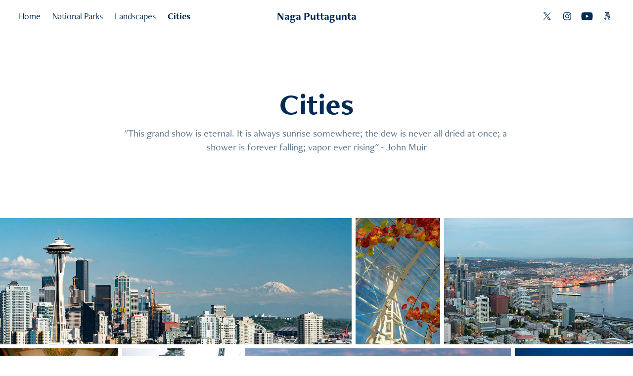

--- FILE ---
content_type: text/html; charset=utf-8
request_url: https://photos.naga.puttagunta.me/cities
body_size: 6475
content:
<!DOCTYPE HTML>
<html lang="en-US">
<head>
  <meta charset="UTF-8" />
  <meta name="viewport" content="width=device-width, initial-scale=1" />
      <meta name="twitter:card"  content="summary_large_image" />
      <meta name="twitter:site"  content="@AdobePortfolio" />
      <meta  property="og:title" content="Naga Puttagunta - Cities" />
      <meta  property="og:image" content="https://cdn.myportfolio.com/ca9b0639-8e49-44ce-8772-8d214df765c1/968c5fd8-26c9-414f-98e8-afdcfcbf849b_rw_600.jpg?h=e8376a08e2d69dd11ac3666c7db247ec" />
      <link rel="icon" href="[data-uri]"  />
      <link rel="stylesheet" href="/dist/css/main.css" type="text/css" />
      <link rel="stylesheet" href="https://cdn.myportfolio.com/ca9b0639-8e49-44ce-8772-8d214df765c1/7e6471d46cfd91e9fcddd57015ff51651732900507.css?h=56f1f0a58513ca66bfab0a4a20da962d" type="text/css" />
    <link rel="canonical" href="http://photos.naga.puttagunta.me/cities" />
      <title>Naga Puttagunta - Cities</title>
    <script type="text/javascript" src="//use.typekit.net/ik/[base64].js?cb=35f77bfb8b50944859ea3d3804e7194e7a3173fb" async onload="
    try {
      window.Typekit.load();
    } catch (e) {
      console.warn('Typekit not loaded.');
    }
    "></script>
</head>
  <body class="transition-enabled">  <div class='page-background-video page-background-video-with-panel'>
  </div>
  <div class="js-responsive-nav">
    <div class="responsive-nav has-social">
      <div class="close-responsive-click-area js-close-responsive-nav">
        <div class="close-responsive-button"></div>
      </div>
          <nav class="nav-container" data-hover-hint="nav" data-hover-hint-placement="bottom-start">
      <div class="page-title">
        <a href="/home" >Home</a>
      </div>
                <div class="gallery-title"><a href="/national-parks" >National Parks</a></div>
                <div class="gallery-title"><a href="/landscapes" >Landscapes</a></div>
      <div class="page-title">
        <a href="/cities" class="active">Cities</a>
      </div>
          </nav>
        <div class="social pf-nav-social" data-context="theme.nav" data-hover-hint="navSocialIcons" data-hover-hint-placement="bottom-start">
          <ul>
                  <li>
                    <a href="https://twitter.com/NagaPuttagunta" target="_blank">
                      <svg xmlns="http://www.w3.org/2000/svg" xmlns:xlink="http://www.w3.org/1999/xlink" version="1.1" x="0px" y="0px" viewBox="-8 -3 35 24" xml:space="preserve" class="icon"><path d="M10.4 7.4 16.9 0h-1.5L9.7 6.4 5.2 0H0l6.8 9.7L0 17.4h1.5l5.9-6.8 4.7 6.8h5.2l-6.9-10ZM8.3 9.8l-.7-1-5.5-7.6h2.4l4.4 6.2.7 1 5.7 8h-2.4L8.3 9.8Z"/></svg>
                    </a>
                  </li>
                  <li>
                    <a href="https://www.instagram.com/nagaputtagunta" target="_blank">
                      <svg version="1.1" id="Layer_1" xmlns="http://www.w3.org/2000/svg" xmlns:xlink="http://www.w3.org/1999/xlink" viewBox="0 0 30 24" style="enable-background:new 0 0 30 24;" xml:space="preserve" class="icon">
                      <g>
                        <path d="M15,5.4c2.1,0,2.4,0,3.2,0c0.8,0,1.2,0.2,1.5,0.3c0.4,0.1,0.6,0.3,0.9,0.6c0.3,0.3,0.5,0.5,0.6,0.9
                          c0.1,0.3,0.2,0.7,0.3,1.5c0,0.8,0,1.1,0,3.2s0,2.4,0,3.2c0,0.8-0.2,1.2-0.3,1.5c-0.1,0.4-0.3,0.6-0.6,0.9c-0.3,0.3-0.5,0.5-0.9,0.6
                          c-0.3,0.1-0.7,0.2-1.5,0.3c-0.8,0-1.1,0-3.2,0s-2.4,0-3.2,0c-0.8,0-1.2-0.2-1.5-0.3c-0.4-0.1-0.6-0.3-0.9-0.6
                          c-0.3-0.3-0.5-0.5-0.6-0.9c-0.1-0.3-0.2-0.7-0.3-1.5c0-0.8,0-1.1,0-3.2s0-2.4,0-3.2c0-0.8,0.2-1.2,0.3-1.5c0.1-0.4,0.3-0.6,0.6-0.9
                          c0.3-0.3,0.5-0.5,0.9-0.6c0.3-0.1,0.7-0.2,1.5-0.3C12.6,5.4,12.9,5.4,15,5.4 M15,4c-2.2,0-2.4,0-3.3,0c-0.9,0-1.4,0.2-1.9,0.4
                          c-0.5,0.2-1,0.5-1.4,0.9C7.9,5.8,7.6,6.2,7.4,6.8C7.2,7.3,7.1,7.9,7,8.7C7,9.6,7,9.8,7,12s0,2.4,0,3.3c0,0.9,0.2,1.4,0.4,1.9
                          c0.2,0.5,0.5,1,0.9,1.4c0.4,0.4,0.9,0.7,1.4,0.9c0.5,0.2,1.1,0.3,1.9,0.4c0.9,0,1.1,0,3.3,0s2.4,0,3.3,0c0.9,0,1.4-0.2,1.9-0.4
                          c0.5-0.2,1-0.5,1.4-0.9c0.4-0.4,0.7-0.9,0.9-1.4c0.2-0.5,0.3-1.1,0.4-1.9c0-0.9,0-1.1,0-3.3s0-2.4,0-3.3c0-0.9-0.2-1.4-0.4-1.9
                          c-0.2-0.5-0.5-1-0.9-1.4c-0.4-0.4-0.9-0.7-1.4-0.9c-0.5-0.2-1.1-0.3-1.9-0.4C17.4,4,17.2,4,15,4L15,4L15,4z"/>
                        <path d="M15,7.9c-2.3,0-4.1,1.8-4.1,4.1s1.8,4.1,4.1,4.1s4.1-1.8,4.1-4.1S17.3,7.9,15,7.9L15,7.9z M15,14.7c-1.5,0-2.7-1.2-2.7-2.7
                          c0-1.5,1.2-2.7,2.7-2.7s2.7,1.2,2.7,2.7C17.7,13.5,16.5,14.7,15,14.7L15,14.7z"/>
                        <path d="M20.2,7.7c0,0.5-0.4,1-1,1s-1-0.4-1-1s0.4-1,1-1S20.2,7.2,20.2,7.7L20.2,7.7z"/>
                      </g>
                      </svg>
                    </a>
                  </li>
                  <li>
                    <a href="https://www.youtube.com/channel/UCAimsvfEE43PKne32_iXYeA" target="_blank">
                      <svg xmlns="http://www.w3.org/2000/svg" xmlns:xlink="http://www.w3.org/1999/xlink" version="1.1" id="Layer_1" viewBox="0 0 30 24" xml:space="preserve" class="icon"><path d="M26.15 16.54c0 0-0.22 1.57-0.9 2.26c-0.87 0.91-1.84 0.91-2.28 0.96C19.78 20 15 20 15 20 s-5.91-0.05-7.74-0.23c-0.51-0.09-1.64-0.07-2.51-0.97c-0.68-0.69-0.91-2.26-0.91-2.26s-0.23-1.84-0.23-3.68v-1.73 c0-1.84 0.23-3.68 0.23-3.68s0.22-1.57 0.91-2.26c0.87-0.91 1.83-0.91 2.28-0.96C10.22 4 15 4 15 4H15c0 0 4.8 0 8 0.2 c0.44 0.1 1.4 0.1 2.3 0.96c0.68 0.7 0.9 2.3 0.9 2.26s0.23 1.8 0.2 3.68v1.73C26.38 14.7 26.1 16.5 26.1 16.54z M12.65 8.56l0 6.39l6.15-3.18L12.65 8.56z"/></svg>
                    </a>
                  </li>
                  <li>
                    <a href="https://500px.com/naga" target="_blank">
                      <svg version="1.1" id="Layer_1" xmlns="http://www.w3.org/2000/svg" xmlns:xlink="http://www.w3.org/1999/xlink" x="0px" y="0px" viewBox="0 0 30 24" style="enable-background:new 0 0 30 24;" xml:space="preserve" class="icon">
                      <path d="M11,14.5c0,0,0.1,0.2,0.1,0.4c0.3,0.6,0.6,1.2,1.1,1.7c0.5,0.5,1,0.9,1.7,1.1c0.6,0.3,1.3,0.4,2,0.4c0.7,0,1.4-0.1,2-0.4
                        c0.6-0.3,1.2-0.6,1.7-1.1c0.5-0.5,0.9-1,1.1-1.7c0.3-0.6,0.4-1.3,0.4-2c0-0.7-0.1-1.4-0.4-2c-0.3-0.6-0.6-1.2-1.1-1.7
                        c-0.5-0.5-1-0.9-1.7-1.1c-0.6-0.3-1.3-0.4-2-0.4c-0.7,0-1.4,0.1-2.1,0.4c-0.5,0.2-1.4,0.8-1.9,1.3l0,0V5l7.2,0
                        c0.3,0,0.3-0.4,0.3-0.5c0-0.1,0-0.5-0.3-0.5l-7.8,0C11.2,4,11,4.2,11,4.3v6.1c0,0.2,0.2,0.3,0.5,0.4c0.4,0.1,0.5,0,0.7-0.2l0,0
                        c0.2-0.2,0.7-0.8,0.7-0.8c0.8-0.8,1.9-1.3,3-1.3c1.1,0,2.2,0.4,3,1.3c0.8,0.8,1.3,1.9,1.3,3c0,1.1-0.4,2.2-1.2,3
                        c-0.8,0.8-1.9,1.3-3,1.3c-0.8,0-1.5-0.2-2.2-0.6l0-3.7c0-0.5,0.2-1,0.6-1.4c0.4-0.5,1-0.7,1.6-0.7c0.6,0,1.2,0.2,1.6,0.6
                        c0.4,0.4,0.6,0.9,0.6,1.5c0,1.2-1,2.2-2.2,2.2c-0.2,0-0.7-0.1-0.7-0.1c-0.2-0.1-0.4,0.3-0.4,0.4c-0.1,0.4,0.1,0.5,0.1,0.5
                        c0.4,0.1,0.7,0.1,1,0.1c1.7,0,3.2-1.4,3.2-3.2c0-1.7-1.4-3.1-3.2-3.1c-0.9,0-1.7,0.3-2.3,0.9c-0.6,0.6-0.9,1.3-0.9,2.1l0,0
                        c0,0.1,0,2.3,0,3l0,0c-0.3-0.4-0.7-0.9-0.9-1.5c-0.1-0.2-0.3-0.2-0.5-0.1C11.2,14.2,10.9,14.3,11,14.5L11,14.5z M14.7,13.6
                        c0,0.1,0.1,0.2,0.2,0.3l0,0c0.1,0.1,0.2,0.1,0.3,0.1c0.1,0,0.1,0,0.1,0c0,0,0.5-0.5,0.6-0.6l0.6,0.6c0.1,0.1,0.1,0.1,0.2,0.1
                        c0.1,0,0.2-0.1,0.3-0.2c0.2-0.2,0.1-0.4,0.1-0.4l-0.6-0.6l0.6-0.6c0.1-0.1,0-0.3-0.1-0.4c-0.2-0.2-0.3-0.2-0.4-0.1l-0.6,0.6
                        l-0.6-0.6c0,0-0.1,0-0.1,0c-0.1,0-0.2,0.1-0.3,0.2c-0.2,0.2-0.2,0.3-0.1,0.4l0.6,0.6l-0.6,0.6C14.7,13.5,14.7,13.6,14.7,13.6z
                         M16,5.7c-0.9,0-1.9,0.2-2.7,0.5c-0.1,0-0.1,0.1-0.1,0.2c0,0.1,0,0.2,0.1,0.3c0,0.1,0.2,0.4,0.4,0.3c0.8-0.3,1.6-0.4,2.3-0.4
                        c0.9,0,1.7,0.2,2.5,0.5c0.6,0.3,1.2,0.6,1.8,1.2c0,0,0.1,0.1,0.1,0.1c0.1,0,0.2-0.1,0.3-0.2C20.9,8,21,7.8,20.9,7.6
                        c-0.6-0.6-1.3-1-2.1-1.4C17.9,5.9,16.9,5.7,16,5.7z M21,17.3L21,17.3c-0.1-0.1-0.2-0.2-0.3-0.2c-0.1,0-0.2,0-0.2,0.1l-0.1,0.1
                        c-0.6,0.6-1.3,1-2,1.4c-0.8,0.3-1.6,0.5-2.5,0.5c-0.9,0-1.7-0.2-2.5-0.5c-0.8-0.3-1.4-0.8-2-1.4c-0.6-0.6-1.1-1.3-1.4-2
                        c-0.3-0.7-0.4-1.2-0.4-1.4c0,0,0,0,0,0c0-0.2-0.2-0.2-0.5-0.2c-0.1,0-0.5,0.1-0.4,0.3l0,0C8.9,14.5,9,15,9.3,15.6
                        c0.4,0.9,0.9,1.6,1.6,2.3c0.7,0.7,1.4,1.2,2.3,1.6C14,19.8,15,20,16,20c1,0,1.9-0.2,2.8-0.6c0.9-0.4,1.6-0.9,2.3-1.6
                        c0,0,0,0,0.1-0.1C21.2,17.7,21.3,17.6,21,17.3z"/>
                      </svg>
                    </a>
                  </li>
          </ul>
        </div>
    </div>
  </div>
    <header class="site-header js-site-header  js-fixed-nav" data-context="theme.nav" data-hover-hint="nav" data-hover-hint-placement="top-start">
        <nav class="nav-container" data-hover-hint="nav" data-hover-hint-placement="bottom-start">
      <div class="page-title">
        <a href="/home" >Home</a>
      </div>
                <div class="gallery-title"><a href="/national-parks" >National Parks</a></div>
                <div class="gallery-title"><a href="/landscapes" >Landscapes</a></div>
      <div class="page-title">
        <a href="/cities" class="active">Cities</a>
      </div>
        </nav>
        <div class="logo-wrap" data-context="theme.logo.header" data-hover-hint="logo" data-hover-hint-placement="bottom-start">
          <div class="logo e2e-site-logo-text logo-text  ">
              <a href="/home" class="preserve-whitespace">Naga Puttagunta</a>

          </div>
        </div>
        <div class="social pf-nav-social" data-context="theme.nav" data-hover-hint="navSocialIcons" data-hover-hint-placement="bottom-start">
          <ul>
                  <li>
                    <a href="https://twitter.com/NagaPuttagunta" target="_blank">
                      <svg xmlns="http://www.w3.org/2000/svg" xmlns:xlink="http://www.w3.org/1999/xlink" version="1.1" x="0px" y="0px" viewBox="-8 -3 35 24" xml:space="preserve" class="icon"><path d="M10.4 7.4 16.9 0h-1.5L9.7 6.4 5.2 0H0l6.8 9.7L0 17.4h1.5l5.9-6.8 4.7 6.8h5.2l-6.9-10ZM8.3 9.8l-.7-1-5.5-7.6h2.4l4.4 6.2.7 1 5.7 8h-2.4L8.3 9.8Z"/></svg>
                    </a>
                  </li>
                  <li>
                    <a href="https://www.instagram.com/nagaputtagunta" target="_blank">
                      <svg version="1.1" id="Layer_1" xmlns="http://www.w3.org/2000/svg" xmlns:xlink="http://www.w3.org/1999/xlink" viewBox="0 0 30 24" style="enable-background:new 0 0 30 24;" xml:space="preserve" class="icon">
                      <g>
                        <path d="M15,5.4c2.1,0,2.4,0,3.2,0c0.8,0,1.2,0.2,1.5,0.3c0.4,0.1,0.6,0.3,0.9,0.6c0.3,0.3,0.5,0.5,0.6,0.9
                          c0.1,0.3,0.2,0.7,0.3,1.5c0,0.8,0,1.1,0,3.2s0,2.4,0,3.2c0,0.8-0.2,1.2-0.3,1.5c-0.1,0.4-0.3,0.6-0.6,0.9c-0.3,0.3-0.5,0.5-0.9,0.6
                          c-0.3,0.1-0.7,0.2-1.5,0.3c-0.8,0-1.1,0-3.2,0s-2.4,0-3.2,0c-0.8,0-1.2-0.2-1.5-0.3c-0.4-0.1-0.6-0.3-0.9-0.6
                          c-0.3-0.3-0.5-0.5-0.6-0.9c-0.1-0.3-0.2-0.7-0.3-1.5c0-0.8,0-1.1,0-3.2s0-2.4,0-3.2c0-0.8,0.2-1.2,0.3-1.5c0.1-0.4,0.3-0.6,0.6-0.9
                          c0.3-0.3,0.5-0.5,0.9-0.6c0.3-0.1,0.7-0.2,1.5-0.3C12.6,5.4,12.9,5.4,15,5.4 M15,4c-2.2,0-2.4,0-3.3,0c-0.9,0-1.4,0.2-1.9,0.4
                          c-0.5,0.2-1,0.5-1.4,0.9C7.9,5.8,7.6,6.2,7.4,6.8C7.2,7.3,7.1,7.9,7,8.7C7,9.6,7,9.8,7,12s0,2.4,0,3.3c0,0.9,0.2,1.4,0.4,1.9
                          c0.2,0.5,0.5,1,0.9,1.4c0.4,0.4,0.9,0.7,1.4,0.9c0.5,0.2,1.1,0.3,1.9,0.4c0.9,0,1.1,0,3.3,0s2.4,0,3.3,0c0.9,0,1.4-0.2,1.9-0.4
                          c0.5-0.2,1-0.5,1.4-0.9c0.4-0.4,0.7-0.9,0.9-1.4c0.2-0.5,0.3-1.1,0.4-1.9c0-0.9,0-1.1,0-3.3s0-2.4,0-3.3c0-0.9-0.2-1.4-0.4-1.9
                          c-0.2-0.5-0.5-1-0.9-1.4c-0.4-0.4-0.9-0.7-1.4-0.9c-0.5-0.2-1.1-0.3-1.9-0.4C17.4,4,17.2,4,15,4L15,4L15,4z"/>
                        <path d="M15,7.9c-2.3,0-4.1,1.8-4.1,4.1s1.8,4.1,4.1,4.1s4.1-1.8,4.1-4.1S17.3,7.9,15,7.9L15,7.9z M15,14.7c-1.5,0-2.7-1.2-2.7-2.7
                          c0-1.5,1.2-2.7,2.7-2.7s2.7,1.2,2.7,2.7C17.7,13.5,16.5,14.7,15,14.7L15,14.7z"/>
                        <path d="M20.2,7.7c0,0.5-0.4,1-1,1s-1-0.4-1-1s0.4-1,1-1S20.2,7.2,20.2,7.7L20.2,7.7z"/>
                      </g>
                      </svg>
                    </a>
                  </li>
                  <li>
                    <a href="https://www.youtube.com/channel/UCAimsvfEE43PKne32_iXYeA" target="_blank">
                      <svg xmlns="http://www.w3.org/2000/svg" xmlns:xlink="http://www.w3.org/1999/xlink" version="1.1" id="Layer_1" viewBox="0 0 30 24" xml:space="preserve" class="icon"><path d="M26.15 16.54c0 0-0.22 1.57-0.9 2.26c-0.87 0.91-1.84 0.91-2.28 0.96C19.78 20 15 20 15 20 s-5.91-0.05-7.74-0.23c-0.51-0.09-1.64-0.07-2.51-0.97c-0.68-0.69-0.91-2.26-0.91-2.26s-0.23-1.84-0.23-3.68v-1.73 c0-1.84 0.23-3.68 0.23-3.68s0.22-1.57 0.91-2.26c0.87-0.91 1.83-0.91 2.28-0.96C10.22 4 15 4 15 4H15c0 0 4.8 0 8 0.2 c0.44 0.1 1.4 0.1 2.3 0.96c0.68 0.7 0.9 2.3 0.9 2.26s0.23 1.8 0.2 3.68v1.73C26.38 14.7 26.1 16.5 26.1 16.54z M12.65 8.56l0 6.39l6.15-3.18L12.65 8.56z"/></svg>
                    </a>
                  </li>
                  <li>
                    <a href="https://500px.com/naga" target="_blank">
                      <svg version="1.1" id="Layer_1" xmlns="http://www.w3.org/2000/svg" xmlns:xlink="http://www.w3.org/1999/xlink" x="0px" y="0px" viewBox="0 0 30 24" style="enable-background:new 0 0 30 24;" xml:space="preserve" class="icon">
                      <path d="M11,14.5c0,0,0.1,0.2,0.1,0.4c0.3,0.6,0.6,1.2,1.1,1.7c0.5,0.5,1,0.9,1.7,1.1c0.6,0.3,1.3,0.4,2,0.4c0.7,0,1.4-0.1,2-0.4
                        c0.6-0.3,1.2-0.6,1.7-1.1c0.5-0.5,0.9-1,1.1-1.7c0.3-0.6,0.4-1.3,0.4-2c0-0.7-0.1-1.4-0.4-2c-0.3-0.6-0.6-1.2-1.1-1.7
                        c-0.5-0.5-1-0.9-1.7-1.1c-0.6-0.3-1.3-0.4-2-0.4c-0.7,0-1.4,0.1-2.1,0.4c-0.5,0.2-1.4,0.8-1.9,1.3l0,0V5l7.2,0
                        c0.3,0,0.3-0.4,0.3-0.5c0-0.1,0-0.5-0.3-0.5l-7.8,0C11.2,4,11,4.2,11,4.3v6.1c0,0.2,0.2,0.3,0.5,0.4c0.4,0.1,0.5,0,0.7-0.2l0,0
                        c0.2-0.2,0.7-0.8,0.7-0.8c0.8-0.8,1.9-1.3,3-1.3c1.1,0,2.2,0.4,3,1.3c0.8,0.8,1.3,1.9,1.3,3c0,1.1-0.4,2.2-1.2,3
                        c-0.8,0.8-1.9,1.3-3,1.3c-0.8,0-1.5-0.2-2.2-0.6l0-3.7c0-0.5,0.2-1,0.6-1.4c0.4-0.5,1-0.7,1.6-0.7c0.6,0,1.2,0.2,1.6,0.6
                        c0.4,0.4,0.6,0.9,0.6,1.5c0,1.2-1,2.2-2.2,2.2c-0.2,0-0.7-0.1-0.7-0.1c-0.2-0.1-0.4,0.3-0.4,0.4c-0.1,0.4,0.1,0.5,0.1,0.5
                        c0.4,0.1,0.7,0.1,1,0.1c1.7,0,3.2-1.4,3.2-3.2c0-1.7-1.4-3.1-3.2-3.1c-0.9,0-1.7,0.3-2.3,0.9c-0.6,0.6-0.9,1.3-0.9,2.1l0,0
                        c0,0.1,0,2.3,0,3l0,0c-0.3-0.4-0.7-0.9-0.9-1.5c-0.1-0.2-0.3-0.2-0.5-0.1C11.2,14.2,10.9,14.3,11,14.5L11,14.5z M14.7,13.6
                        c0,0.1,0.1,0.2,0.2,0.3l0,0c0.1,0.1,0.2,0.1,0.3,0.1c0.1,0,0.1,0,0.1,0c0,0,0.5-0.5,0.6-0.6l0.6,0.6c0.1,0.1,0.1,0.1,0.2,0.1
                        c0.1,0,0.2-0.1,0.3-0.2c0.2-0.2,0.1-0.4,0.1-0.4l-0.6-0.6l0.6-0.6c0.1-0.1,0-0.3-0.1-0.4c-0.2-0.2-0.3-0.2-0.4-0.1l-0.6,0.6
                        l-0.6-0.6c0,0-0.1,0-0.1,0c-0.1,0-0.2,0.1-0.3,0.2c-0.2,0.2-0.2,0.3-0.1,0.4l0.6,0.6l-0.6,0.6C14.7,13.5,14.7,13.6,14.7,13.6z
                         M16,5.7c-0.9,0-1.9,0.2-2.7,0.5c-0.1,0-0.1,0.1-0.1,0.2c0,0.1,0,0.2,0.1,0.3c0,0.1,0.2,0.4,0.4,0.3c0.8-0.3,1.6-0.4,2.3-0.4
                        c0.9,0,1.7,0.2,2.5,0.5c0.6,0.3,1.2,0.6,1.8,1.2c0,0,0.1,0.1,0.1,0.1c0.1,0,0.2-0.1,0.3-0.2C20.9,8,21,7.8,20.9,7.6
                        c-0.6-0.6-1.3-1-2.1-1.4C17.9,5.9,16.9,5.7,16,5.7z M21,17.3L21,17.3c-0.1-0.1-0.2-0.2-0.3-0.2c-0.1,0-0.2,0-0.2,0.1l-0.1,0.1
                        c-0.6,0.6-1.3,1-2,1.4c-0.8,0.3-1.6,0.5-2.5,0.5c-0.9,0-1.7-0.2-2.5-0.5c-0.8-0.3-1.4-0.8-2-1.4c-0.6-0.6-1.1-1.3-1.4-2
                        c-0.3-0.7-0.4-1.2-0.4-1.4c0,0,0,0,0,0c0-0.2-0.2-0.2-0.5-0.2c-0.1,0-0.5,0.1-0.4,0.3l0,0C8.9,14.5,9,15,9.3,15.6
                        c0.4,0.9,0.9,1.6,1.6,2.3c0.7,0.7,1.4,1.2,2.3,1.6C14,19.8,15,20,16,20c1,0,1.9-0.2,2.8-0.6c0.9-0.4,1.6-0.9,2.3-1.6
                        c0,0,0,0,0.1-0.1C21.2,17.7,21.3,17.6,21,17.3z"/>
                      </svg>
                    </a>
                  </li>
          </ul>
        </div>
        <div class="hamburger-click-area js-hamburger">
          <div class="hamburger">
            <i></i>
            <i></i>
            <i></i>
          </div>
        </div>
    </header>
    <div class="header-placeholder"></div>
        <div class="masthead js-masthead-fixed" data-context="page.masthead" data-hover-hint="mastheadOptions" data-hover-hint-placement="top-start">
          <div class="masthead-contents">
            <div class="masthead-text js-masthead-text">
              <div data-context="page.masthead" data-hover-hint="mastheadTitle"><h1 decorator="inlineTextEditable" contenteditable="false" class="js-inline-text-editable preserve-whitespace main-text rich-text module-text" data-text-keypath="customizations.masthead.title.text" value="Cities">Cities</h1></div>
              <div data-context="page.masthead" data-hover-hint="mastheadText"><p decorator="inlineTextEditable" contenteditable="false" class="js-inline-text-editable preserve-whitespace main-text rich-text module-text" data-text-keypath="page.masthead.text.text" value="&quot;This grand show is eternal. It is always sunrise somewhere; the dew is never all dried at once; a shower is forever falling; vapor ever rising&quot; - John Muir">&quot;This grand show is eternal. It is always sunrise somewhere; the dew is never all dried at once; a shower is forever falling; vapor ever rising&quot; - John Muir</p></div>
              <div class="masthead-buttons">
                
              </div>
            </div>
          </div>
        </div>
        <div class="masthead masthead-placeholder">
          <div class="masthead-contents">
            <div class="masthead-text js-masthead-text">
              <div data-context="page.masthead" data-hover-hint="mastheadTitle"><h1 decorator="inlineTextEditable" contenteditable="false" class="js-inline-text-editable preserve-whitespace main-text rich-text module-text" data-text-keypath="customizations.masthead.title.text" value="Cities">Cities</h1></div>
              <div data-context="page.masthead" data-hover-hint="mastheadText"><p decorator="inlineTextEditable" contenteditable="false" class="js-inline-text-editable preserve-whitespace main-text rich-text module-text" data-text-keypath="page.masthead.text.text" value="&quot;This grand show is eternal. It is always sunrise somewhere; the dew is never all dried at once; a shower is forever falling; vapor ever rising&quot; - John Muir">&quot;This grand show is eternal. It is always sunrise somewhere; the dew is never all dried at once; a shower is forever falling; vapor ever rising&quot; - John Muir</p></div>
              <div class="masthead-buttons">
                
              </div>
            </div>
          </div>
        </div>
  <div class="site-wrap cfix js-site-wrap">
    <div class="site-container">
      <div class="site-content e2e-site-content">
        <main>
  <div class="page-container" data-context="page.page.container" data-hover-hint="pageContainer">
    <section class="page standard-modules">
      <div class="page-content js-page-content" data-context="pages" data-identity="id:p5ded2b81a4182b50792be619d1b8672bf9da538c437d0c2fba094">
        <div id="project-canvas" class="js-project-modules modules content">
          <div id="project-modules">
              
              
              
              
              
              
              
              <div class="project-module module media_collection project-module-media_collection" data-id="m5ded2b8179dfede5af2ceaaf94cd6d61bab66d5f0d7ef609e1711"  style="padding-top: px;
padding-bottom: px;
">
  <div class="grid--main js-grid-main" data-grid-max-images="
  ">
    <div class="grid__item-container js-grid-item-container" data-flex-grow="725.65077088562" style="width:725.65077088562px; flex-grow:725.65077088562;" data-width="1920" data-height="688">
      <script type="text/html" class="js-lightbox-slide-content">
        <div class="grid__image-wrapper">
          <img src="https://cdn.myportfolio.com/ca9b0639-8e49-44ce-8772-8d214df765c1/968c5fd8-26c9-414f-98e8-afdcfcbf849b_rw_1920.jpg?h=acd5e088f436b45edd99a3ceeb6a8703" srcset="https://cdn.myportfolio.com/ca9b0639-8e49-44ce-8772-8d214df765c1/968c5fd8-26c9-414f-98e8-afdcfcbf849b_rw_600.jpg?h=e8376a08e2d69dd11ac3666c7db247ec 600w,https://cdn.myportfolio.com/ca9b0639-8e49-44ce-8772-8d214df765c1/968c5fd8-26c9-414f-98e8-afdcfcbf849b_rw_1200.jpg?h=f2ba6cf0c685d7427ba2d5452a27127d 1200w,https://cdn.myportfolio.com/ca9b0639-8e49-44ce-8772-8d214df765c1/968c5fd8-26c9-414f-98e8-afdcfcbf849b_rw_1920.jpg?h=acd5e088f436b45edd99a3ceeb6a8703 1920w,"  sizes="(max-width: 1920px) 100vw, 1920px">
        <div>
      </script>
      <img
        class="grid__item-image js-grid__item-image grid__item-image-lazy js-lazy"
        src="[data-uri]"
        
        data-src="https://cdn.myportfolio.com/ca9b0639-8e49-44ce-8772-8d214df765c1/968c5fd8-26c9-414f-98e8-afdcfcbf849b_rw_1920.jpg?h=acd5e088f436b45edd99a3ceeb6a8703"
        data-srcset="https://cdn.myportfolio.com/ca9b0639-8e49-44ce-8772-8d214df765c1/968c5fd8-26c9-414f-98e8-afdcfcbf849b_rw_600.jpg?h=e8376a08e2d69dd11ac3666c7db247ec 600w,https://cdn.myportfolio.com/ca9b0639-8e49-44ce-8772-8d214df765c1/968c5fd8-26c9-414f-98e8-afdcfcbf849b_rw_1200.jpg?h=f2ba6cf0c685d7427ba2d5452a27127d 1200w,https://cdn.myportfolio.com/ca9b0639-8e49-44ce-8772-8d214df765c1/968c5fd8-26c9-414f-98e8-afdcfcbf849b_rw_1920.jpg?h=acd5e088f436b45edd99a3ceeb6a8703 1920w,"
      >
      <span class="grid__item-filler" style="padding-bottom:35.829907502569%;"></span>
    </div>
    <div class="grid__item-container js-grid-item-container" data-flex-grow="173.41796875" style="width:173.41796875px; flex-grow:173.41796875;" data-width="1366" data-height="2048">
      <script type="text/html" class="js-lightbox-slide-content">
        <div class="grid__image-wrapper">
          <img src="https://cdn.myportfolio.com/ca9b0639-8e49-44ce-8772-8d214df765c1/b7e09a96-bfeb-4606-963a-52f812386c89_rw_1920.jpg?h=a97dc9518704d3ccc2240462d1bbbc8b" srcset="https://cdn.myportfolio.com/ca9b0639-8e49-44ce-8772-8d214df765c1/b7e09a96-bfeb-4606-963a-52f812386c89_rw_600.jpg?h=94ef5caeb4346b9066cf7187a6474607 600w,https://cdn.myportfolio.com/ca9b0639-8e49-44ce-8772-8d214df765c1/b7e09a96-bfeb-4606-963a-52f812386c89_rw_1200.jpg?h=ec77517b13d96e6355cbcba5658c6bfd 1200w,https://cdn.myportfolio.com/ca9b0639-8e49-44ce-8772-8d214df765c1/b7e09a96-bfeb-4606-963a-52f812386c89_rw_1920.jpg?h=a97dc9518704d3ccc2240462d1bbbc8b 1366w," alt="The Space Needle from the Chihuly Garden and Glass Museum" sizes="(max-width: 1366px) 100vw, 1366px">
            <div class="grid__image-caption-lightbox">
              <h6 class="grid__caption-text">The Space Needle from the Chihuly Garden and Glass Museum</h6>
            </div>
        <div>
      </script>
      <img
        class="grid__item-image js-grid__item-image grid__item-image-lazy js-lazy"
        src="[data-uri]"
        alt="The Space Needle from the Chihuly Garden and Glass Museum"
        data-src="https://cdn.myportfolio.com/ca9b0639-8e49-44ce-8772-8d214df765c1/b7e09a96-bfeb-4606-963a-52f812386c89_rw_1920.jpg?h=a97dc9518704d3ccc2240462d1bbbc8b"
        data-srcset="https://cdn.myportfolio.com/ca9b0639-8e49-44ce-8772-8d214df765c1/b7e09a96-bfeb-4606-963a-52f812386c89_rw_600.jpg?h=94ef5caeb4346b9066cf7187a6474607 600w,https://cdn.myportfolio.com/ca9b0639-8e49-44ce-8772-8d214df765c1/b7e09a96-bfeb-4606-963a-52f812386c89_rw_1200.jpg?h=ec77517b13d96e6355cbcba5658c6bfd 1200w,https://cdn.myportfolio.com/ca9b0639-8e49-44ce-8772-8d214df765c1/b7e09a96-bfeb-4606-963a-52f812386c89_rw_1920.jpg?h=a97dc9518704d3ccc2240462d1bbbc8b 1366w,"
      >
        <div class="grid__image-caption">
          <h6 class="grid__caption-text">The Space Needle from the Chihuly Garden and Glass Museum</h6>
        </div>
      <span class="grid__item-filler" style="padding-bottom:149.92679355783%;"></span>
    </div>
    <div class="grid__item-container js-grid-item-container" data-flex-grow="390.09523809524" style="width:390.09523809524px; flex-grow:390.09523809524;" data-width="1920" data-height="1279">
      <script type="text/html" class="js-lightbox-slide-content">
        <div class="grid__image-wrapper">
          <img src="https://cdn.myportfolio.com/ca9b0639-8e49-44ce-8772-8d214df765c1/d3f561c8-6719-4838-adbc-2a88534e72fb_rw_1920.jpg?h=e972ef0d40c5249c98482f0bb9a27475" srcset="https://cdn.myportfolio.com/ca9b0639-8e49-44ce-8772-8d214df765c1/d3f561c8-6719-4838-adbc-2a88534e72fb_rw_600.jpg?h=bd6d59779b4a8300bf61d84ae77653b0 600w,https://cdn.myportfolio.com/ca9b0639-8e49-44ce-8772-8d214df765c1/d3f561c8-6719-4838-adbc-2a88534e72fb_rw_1200.jpg?h=6ad347c35f6a6e647990ce2d3d2326a9 1200w,https://cdn.myportfolio.com/ca9b0639-8e49-44ce-8772-8d214df765c1/d3f561c8-6719-4838-adbc-2a88534e72fb_rw_1920.jpg?h=e972ef0d40c5249c98482f0bb9a27475 1920w," alt="View of the docks during sunset from the Space Needle" sizes="(max-width: 1920px) 100vw, 1920px">
            <div class="grid__image-caption-lightbox">
              <h6 class="grid__caption-text">View of the docks during sunset from the Space Needle</h6>
            </div>
        <div>
      </script>
      <img
        class="grid__item-image js-grid__item-image grid__item-image-lazy js-lazy"
        src="[data-uri]"
        alt="View of the docks during sunset from the Space Needle"
        data-src="https://cdn.myportfolio.com/ca9b0639-8e49-44ce-8772-8d214df765c1/d3f561c8-6719-4838-adbc-2a88534e72fb_rw_1920.jpg?h=e972ef0d40c5249c98482f0bb9a27475"
        data-srcset="https://cdn.myportfolio.com/ca9b0639-8e49-44ce-8772-8d214df765c1/d3f561c8-6719-4838-adbc-2a88534e72fb_rw_600.jpg?h=bd6d59779b4a8300bf61d84ae77653b0 600w,https://cdn.myportfolio.com/ca9b0639-8e49-44ce-8772-8d214df765c1/d3f561c8-6719-4838-adbc-2a88534e72fb_rw_1200.jpg?h=6ad347c35f6a6e647990ce2d3d2326a9 1200w,https://cdn.myportfolio.com/ca9b0639-8e49-44ce-8772-8d214df765c1/d3f561c8-6719-4838-adbc-2a88534e72fb_rw_1920.jpg?h=e972ef0d40c5249c98482f0bb9a27475 1920w,"
      >
        <div class="grid__image-caption">
          <h6 class="grid__caption-text">View of the docks during sunset from the Space Needle</h6>
        </div>
      <span class="grid__item-filler" style="padding-bottom:66.650390625%;"></span>
    </div>
    <div class="grid__item-container js-grid-item-container" data-flex-grow="173.41796875" style="width:173.41796875px; flex-grow:173.41796875;" data-width="1366" data-height="2048">
      <script type="text/html" class="js-lightbox-slide-content">
        <div class="grid__image-wrapper">
          <img src="https://cdn.myportfolio.com/ca9b0639-8e49-44ce-8772-8d214df765c1/1b94918e-e94b-4ac7-ac1e-15be02c0a706_rw_1920.jpg?h=12a3bc25c86cfe16f2c15d0a2f1d42fc" srcset="https://cdn.myportfolio.com/ca9b0639-8e49-44ce-8772-8d214df765c1/1b94918e-e94b-4ac7-ac1e-15be02c0a706_rw_600.jpg?h=94fa91c650cc662e8694dd810d4301e1 600w,https://cdn.myportfolio.com/ca9b0639-8e49-44ce-8772-8d214df765c1/1b94918e-e94b-4ac7-ac1e-15be02c0a706_rw_1200.jpg?h=2baa75c01fe4e3194c409cc4f5aedfc5 1200w,https://cdn.myportfolio.com/ca9b0639-8e49-44ce-8772-8d214df765c1/1b94918e-e94b-4ac7-ac1e-15be02c0a706_rw_1920.jpg?h=12a3bc25c86cfe16f2c15d0a2f1d42fc 1366w,"  sizes="(max-width: 1366px) 100vw, 1366px">
        <div>
      </script>
      <img
        class="grid__item-image js-grid__item-image grid__item-image-lazy js-lazy"
        src="[data-uri]"
        
        data-src="https://cdn.myportfolio.com/ca9b0639-8e49-44ce-8772-8d214df765c1/1b94918e-e94b-4ac7-ac1e-15be02c0a706_rw_1920.jpg?h=12a3bc25c86cfe16f2c15d0a2f1d42fc"
        data-srcset="https://cdn.myportfolio.com/ca9b0639-8e49-44ce-8772-8d214df765c1/1b94918e-e94b-4ac7-ac1e-15be02c0a706_rw_600.jpg?h=94fa91c650cc662e8694dd810d4301e1 600w,https://cdn.myportfolio.com/ca9b0639-8e49-44ce-8772-8d214df765c1/1b94918e-e94b-4ac7-ac1e-15be02c0a706_rw_1200.jpg?h=2baa75c01fe4e3194c409cc4f5aedfc5 1200w,https://cdn.myportfolio.com/ca9b0639-8e49-44ce-8772-8d214df765c1/1b94918e-e94b-4ac7-ac1e-15be02c0a706_rw_1920.jpg?h=12a3bc25c86cfe16f2c15d0a2f1d42fc 1366w,"
      >
      <span class="grid__item-filler" style="padding-bottom:149.92679355783%;"></span>
    </div>
    <div class="grid__item-container js-grid-item-container" data-flex-grow="173.41796875" style="width:173.41796875px; flex-grow:173.41796875;" data-width="1366" data-height="2048">
      <script type="text/html" class="js-lightbox-slide-content">
        <div class="grid__image-wrapper">
          <img src="https://cdn.myportfolio.com/ca9b0639-8e49-44ce-8772-8d214df765c1/dc460e2b-b86b-41fd-b7ea-d52637b3189b_rw_1920.jpg?h=c11109c7da01a9364279691647e7f596" srcset="https://cdn.myportfolio.com/ca9b0639-8e49-44ce-8772-8d214df765c1/dc460e2b-b86b-41fd-b7ea-d52637b3189b_rw_600.jpg?h=87da9fb9eea204753aca05664f3a11b6 600w,https://cdn.myportfolio.com/ca9b0639-8e49-44ce-8772-8d214df765c1/dc460e2b-b86b-41fd-b7ea-d52637b3189b_rw_1200.jpg?h=aa4136e78ac9e648ee355640e5c2b235 1200w,https://cdn.myportfolio.com/ca9b0639-8e49-44ce-8772-8d214df765c1/dc460e2b-b86b-41fd-b7ea-d52637b3189b_rw_1920.jpg?h=c11109c7da01a9364279691647e7f596 1366w,"  sizes="(max-width: 1366px) 100vw, 1366px">
        <div>
      </script>
      <img
        class="grid__item-image js-grid__item-image grid__item-image-lazy js-lazy"
        src="[data-uri]"
        
        data-src="https://cdn.myportfolio.com/ca9b0639-8e49-44ce-8772-8d214df765c1/dc460e2b-b86b-41fd-b7ea-d52637b3189b_rw_1920.jpg?h=c11109c7da01a9364279691647e7f596"
        data-srcset="https://cdn.myportfolio.com/ca9b0639-8e49-44ce-8772-8d214df765c1/dc460e2b-b86b-41fd-b7ea-d52637b3189b_rw_600.jpg?h=87da9fb9eea204753aca05664f3a11b6 600w,https://cdn.myportfolio.com/ca9b0639-8e49-44ce-8772-8d214df765c1/dc460e2b-b86b-41fd-b7ea-d52637b3189b_rw_1200.jpg?h=aa4136e78ac9e648ee355640e5c2b235 1200w,https://cdn.myportfolio.com/ca9b0639-8e49-44ce-8772-8d214df765c1/dc460e2b-b86b-41fd-b7ea-d52637b3189b_rw_1920.jpg?h=c11109c7da01a9364279691647e7f596 1366w,"
      >
      <span class="grid__item-filler" style="padding-bottom:149.92679355783%;"></span>
    </div>
    <div class="grid__item-container js-grid-item-container" data-flex-grow="389.80966325037" style="width:389.80966325037px; flex-grow:389.80966325037;" data-width="1920" data-height="1280">
      <script type="text/html" class="js-lightbox-slide-content">
        <div class="grid__image-wrapper">
          <img src="https://cdn.myportfolio.com/ca9b0639-8e49-44ce-8772-8d214df765c1/65ee3609-d74a-4375-98f4-5f5df26cb835_rw_1920.jpg?h=ab5cd89c7d7ad6bacd422450ce511935" srcset="https://cdn.myportfolio.com/ca9b0639-8e49-44ce-8772-8d214df765c1/65ee3609-d74a-4375-98f4-5f5df26cb835_rw_600.jpg?h=9908c95eaf6d7e4b5737337c797df6e0 600w,https://cdn.myportfolio.com/ca9b0639-8e49-44ce-8772-8d214df765c1/65ee3609-d74a-4375-98f4-5f5df26cb835_rw_1200.jpg?h=482347907f50f2ae23bf9b59bcd339ee 1200w,https://cdn.myportfolio.com/ca9b0639-8e49-44ce-8772-8d214df765c1/65ee3609-d74a-4375-98f4-5f5df26cb835_rw_1920.jpg?h=ab5cd89c7d7ad6bacd422450ce511935 1920w,"  sizes="(max-width: 1920px) 100vw, 1920px">
        <div>
      </script>
      <img
        class="grid__item-image js-grid__item-image grid__item-image-lazy js-lazy"
        src="[data-uri]"
        
        data-src="https://cdn.myportfolio.com/ca9b0639-8e49-44ce-8772-8d214df765c1/65ee3609-d74a-4375-98f4-5f5df26cb835_rw_1920.jpg?h=ab5cd89c7d7ad6bacd422450ce511935"
        data-srcset="https://cdn.myportfolio.com/ca9b0639-8e49-44ce-8772-8d214df765c1/65ee3609-d74a-4375-98f4-5f5df26cb835_rw_600.jpg?h=9908c95eaf6d7e4b5737337c797df6e0 600w,https://cdn.myportfolio.com/ca9b0639-8e49-44ce-8772-8d214df765c1/65ee3609-d74a-4375-98f4-5f5df26cb835_rw_1200.jpg?h=482347907f50f2ae23bf9b59bcd339ee 1200w,https://cdn.myportfolio.com/ca9b0639-8e49-44ce-8772-8d214df765c1/65ee3609-d74a-4375-98f4-5f5df26cb835_rw_1920.jpg?h=ab5cd89c7d7ad6bacd422450ce511935 1920w,"
      >
      <span class="grid__item-filler" style="padding-bottom:66.69921875%;"></span>
    </div>
    <div class="grid__item-container js-grid-item-container" data-flex-grow="173.41796875" style="width:173.41796875px; flex-grow:173.41796875;" data-width="1366" data-height="2048">
      <script type="text/html" class="js-lightbox-slide-content">
        <div class="grid__image-wrapper">
          <img src="https://cdn.myportfolio.com/ca9b0639-8e49-44ce-8772-8d214df765c1/af0c77ce-65bb-4383-8f3c-7eaabd4272dd_rw_1920.jpg?h=a2a6868f20ea01566fd1d3a58dc0003c" srcset="https://cdn.myportfolio.com/ca9b0639-8e49-44ce-8772-8d214df765c1/af0c77ce-65bb-4383-8f3c-7eaabd4272dd_rw_600.jpg?h=9ef9590b9159f2a5e97c24f0882e6c65 600w,https://cdn.myportfolio.com/ca9b0639-8e49-44ce-8772-8d214df765c1/af0c77ce-65bb-4383-8f3c-7eaabd4272dd_rw_1200.jpg?h=19acf752069a79969ff6d280887b1a64 1200w,https://cdn.myportfolio.com/ca9b0639-8e49-44ce-8772-8d214df765c1/af0c77ce-65bb-4383-8f3c-7eaabd4272dd_rw_1920.jpg?h=a2a6868f20ea01566fd1d3a58dc0003c 1366w,"  sizes="(max-width: 1366px) 100vw, 1366px">
        <div>
      </script>
      <img
        class="grid__item-image js-grid__item-image grid__item-image-lazy js-lazy"
        src="[data-uri]"
        
        data-src="https://cdn.myportfolio.com/ca9b0639-8e49-44ce-8772-8d214df765c1/af0c77ce-65bb-4383-8f3c-7eaabd4272dd_rw_1920.jpg?h=a2a6868f20ea01566fd1d3a58dc0003c"
        data-srcset="https://cdn.myportfolio.com/ca9b0639-8e49-44ce-8772-8d214df765c1/af0c77ce-65bb-4383-8f3c-7eaabd4272dd_rw_600.jpg?h=9ef9590b9159f2a5e97c24f0882e6c65 600w,https://cdn.myportfolio.com/ca9b0639-8e49-44ce-8772-8d214df765c1/af0c77ce-65bb-4383-8f3c-7eaabd4272dd_rw_1200.jpg?h=19acf752069a79969ff6d280887b1a64 1200w,https://cdn.myportfolio.com/ca9b0639-8e49-44ce-8772-8d214df765c1/af0c77ce-65bb-4383-8f3c-7eaabd4272dd_rw_1920.jpg?h=a2a6868f20ea01566fd1d3a58dc0003c 1366w,"
      >
      <span class="grid__item-filler" style="padding-bottom:149.92679355783%;"></span>
    </div>
    <div class="js-grid-spacer"></div>
  </div>
</div>

              
              
          </div>
        </div>
      </div>
    </section>
        <section class="back-to-top" data-hover-hint="backToTop">
          <a href="#"><span class="arrow">&uarr;</span><span class="preserve-whitespace">Back to Top</span></a>
        </section>
        <a class="back-to-top-fixed js-back-to-top back-to-top-fixed-with-panel" data-hover-hint="backToTop" data-hover-hint-placement="top-start" href="#">
          <svg version="1.1" id="Layer_1" xmlns="http://www.w3.org/2000/svg" xmlns:xlink="http://www.w3.org/1999/xlink" x="0px" y="0px"
           viewBox="0 0 26 26" style="enable-background:new 0 0 26 26;" xml:space="preserve" class="icon icon-back-to-top">
          <g>
            <path d="M13.8,1.3L21.6,9c0.1,0.1,0.1,0.3,0.2,0.4c0.1,0.1,0.1,0.3,0.1,0.4s0,0.3-0.1,0.4c-0.1,0.1-0.1,0.3-0.3,0.4
              c-0.1,0.1-0.2,0.2-0.4,0.3c-0.2,0.1-0.3,0.1-0.4,0.1c-0.1,0-0.3,0-0.4-0.1c-0.2-0.1-0.3-0.2-0.4-0.3L14.2,5l0,19.1
              c0,0.2-0.1,0.3-0.1,0.5c0,0.1-0.1,0.3-0.3,0.4c-0.1,0.1-0.2,0.2-0.4,0.3c-0.1,0.1-0.3,0.1-0.5,0.1c-0.1,0-0.3,0-0.4-0.1
              c-0.1-0.1-0.3-0.1-0.4-0.3c-0.1-0.1-0.2-0.2-0.3-0.4c-0.1-0.1-0.1-0.3-0.1-0.5l0-19.1l-5.7,5.7C6,10.8,5.8,10.9,5.7,11
              c-0.1,0.1-0.3,0.1-0.4,0.1c-0.2,0-0.3,0-0.4-0.1c-0.1-0.1-0.3-0.2-0.4-0.3c-0.1-0.1-0.1-0.2-0.2-0.4C4.1,10.2,4,10.1,4.1,9.9
              c0-0.1,0-0.3,0.1-0.4c0-0.1,0.1-0.3,0.3-0.4l7.7-7.8c0.1,0,0.2-0.1,0.2-0.1c0,0,0.1-0.1,0.2-0.1c0.1,0,0.2,0,0.2-0.1
              c0.1,0,0.1,0,0.2,0c0,0,0.1,0,0.2,0c0.1,0,0.2,0,0.2,0.1c0.1,0,0.1,0.1,0.2,0.1C13.7,1.2,13.8,1.2,13.8,1.3z"/>
          </g>
          </svg>
        </a>
  </div>
              <footer class="site-footer" data-hover-hint="footer">
                <div class="footer-text">
                  All images © Naga Puttagunta 2024
                </div>
              </footer>
        </main>
      </div>
    </div>
  </div>
</body>
<script type="text/javascript">
  // fix for Safari's back/forward cache
  window.onpageshow = function(e) {
    if (e.persisted) { window.location.reload(); }
  };
</script>
  <script type="text/javascript">var __config__ = {"page_id":"p5ded2b81a4182b50792be619d1b8672bf9da538c437d0c2fba094","theme":{"name":"marta\/marina"},"pageTransition":true,"linkTransition":true,"disableDownload":false,"localizedValidationMessages":{"required":"This field is required","Email":"This field must be a valid email address"},"lightbox":{"enabled":true,"color":{"opacity":0.94,"hex":"#fff"}},"cookie_banner":{"enabled":false}};</script>
  <script type="text/javascript" src="/site/translations?cb=35f77bfb8b50944859ea3d3804e7194e7a3173fb"></script>
  <script type="text/javascript" src="/dist/js/main.js?cb=35f77bfb8b50944859ea3d3804e7194e7a3173fb"></script>
</html>
